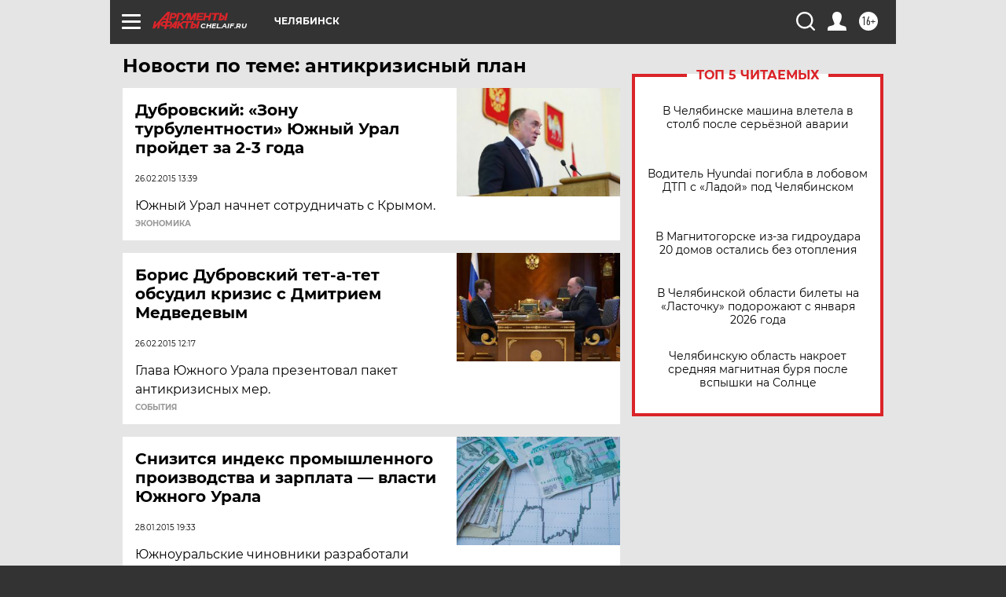

--- FILE ---
content_type: text/html
request_url: https://tns-counter.ru/nc01a**R%3Eundefined*aif_ru/ru/UTF-8/tmsec=aif_ru/71347040***
body_size: -72
content:
039B6F036911FD50X1762786640:039B6F036911FD50X1762786640